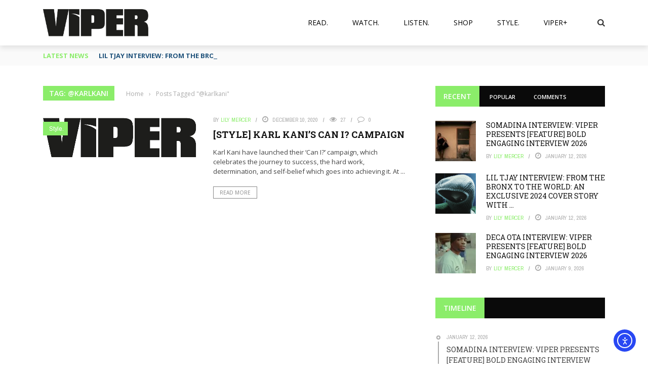

--- FILE ---
content_type: text/html; charset=utf-8
request_url: https://www.google.com/recaptcha/api2/aframe
body_size: 266
content:
<!DOCTYPE HTML><html><head><meta http-equiv="content-type" content="text/html; charset=UTF-8"></head><body><script nonce="KiqLED5zcNjuGtprgc5K7g">/** Anti-fraud and anti-abuse applications only. See google.com/recaptcha */ try{var clients={'sodar':'https://pagead2.googlesyndication.com/pagead/sodar?'};window.addEventListener("message",function(a){try{if(a.source===window.parent){var b=JSON.parse(a.data);var c=clients[b['id']];if(c){var d=document.createElement('img');d.src=c+b['params']+'&rc='+(localStorage.getItem("rc::a")?sessionStorage.getItem("rc::b"):"");window.document.body.appendChild(d);sessionStorage.setItem("rc::e",parseInt(sessionStorage.getItem("rc::e")||0)+1);localStorage.setItem("rc::h",'1768722785592');}}}catch(b){}});window.parent.postMessage("_grecaptcha_ready", "*");}catch(b){}</script></body></html>